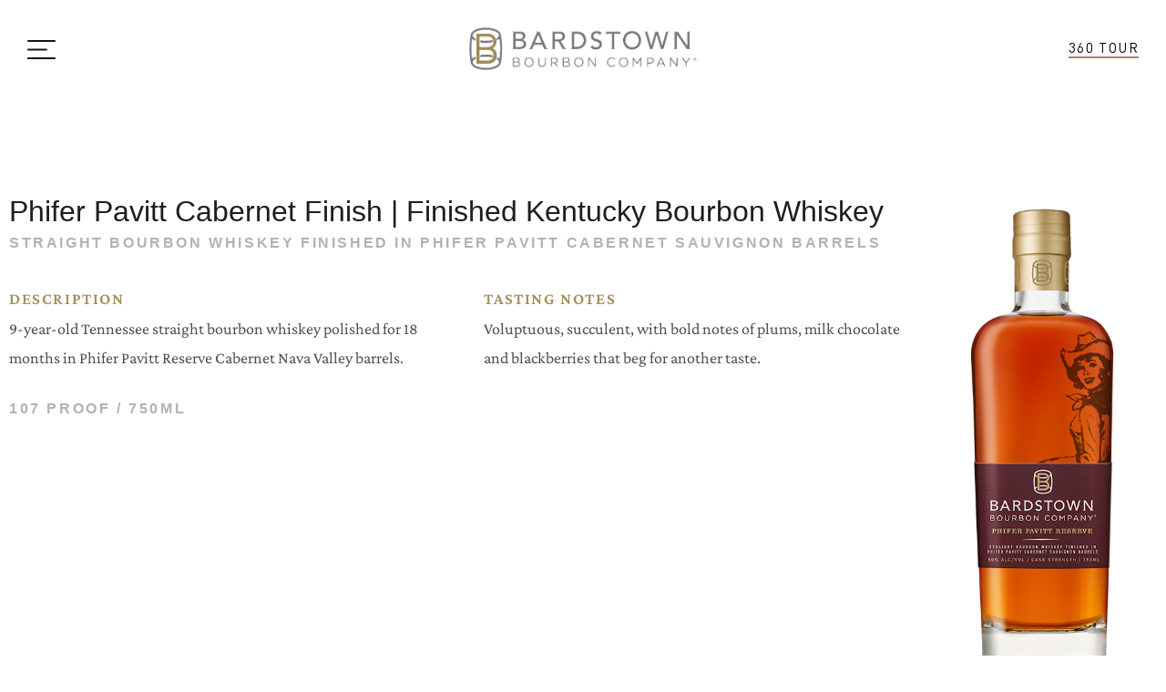

--- FILE ---
content_type: image/svg+xml
request_url: https://www.bardstownbourbon.com/wp-content/uploads/2022/12/Frame-405.svg
body_size: -349
content:
<svg xmlns="http://www.w3.org/2000/svg" width="31" height="21" viewBox="0 0 31 21" fill="none"><path fill-rule="evenodd" clip-rule="evenodd" d="M0 1C0 0.447715 0.447715 0 1 0H30C30.5523 0 31 0.447715 31 1C31 1.55228 30.5523 2 30 2H1C0.447715 2 0 1.55228 0 1ZM0 10.5C0 9.94771 0.447715 9.5 1 9.5H20.9375C21.4898 9.5 21.9375 9.94771 21.9375 10.5C21.9375 11.0523 21.4898 11.5 20.9375 11.5H1C0.447715 11.5 0 11.0523 0 10.5ZM1 19C0.447715 19 0 19.4477 0 20C0 20.5523 0.447715 21 1 21H30C30.5523 21 31 20.5523 31 20C31 19.4477 30.5523 19 30 19H1Z" fill="#151414"></path></svg>